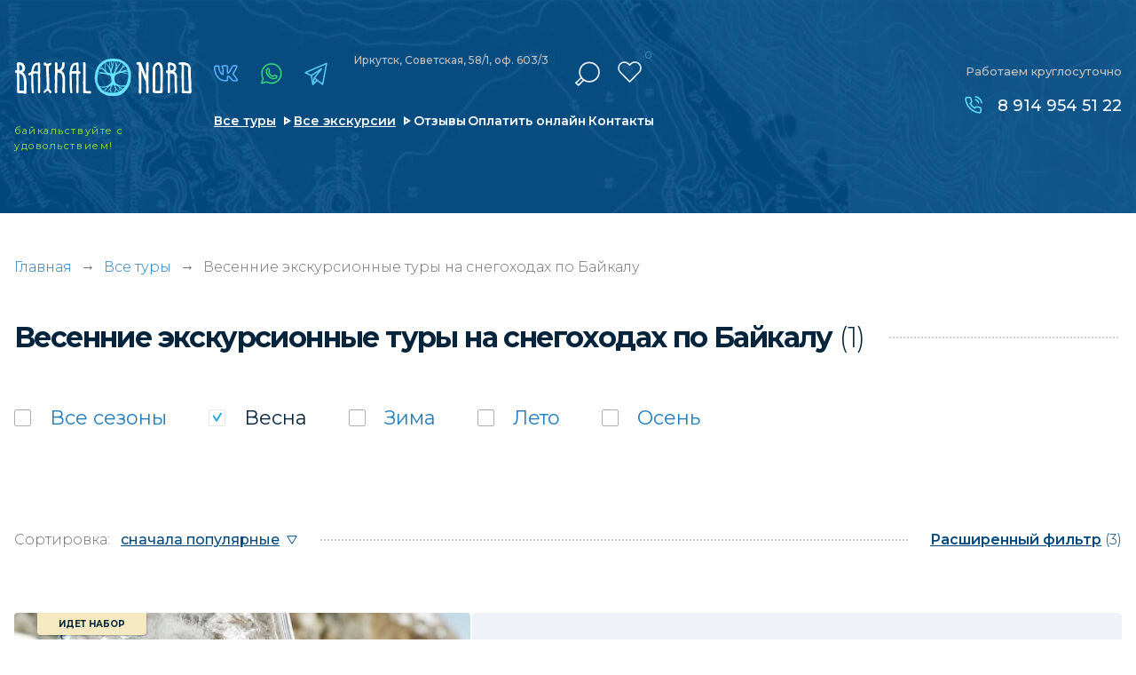

--- FILE ---
content_type: text/html; charset=UTF-8
request_url: https://baikal-nord.ru/search-tours/vesna_ekskursionnye-tury_snego
body_size: 9754
content:
<!doctype html>
<html lang="ru-RU" class="no-js" prefix="og: http://ogp.me/ns#">
<head>
	<meta charset="utf-8">
	<!--[if IE]><script src="http://html5shiv.googlecode.com/svn/trunk/html5.js"></script><![endif]-->	
    <meta name="google-site-verification" content="hcWlcYDu7B7Kf6AwLhdfvUcRwfcuR8UCVC_aZlwl3_Q">
<meta name="yandex-verification" content="1425123485aff759">
<meta name='robots' content='noindex,nofollow'>
<meta http-equiv='x-ua-compatible' content='ie=edge'>
<title>Весенние   экскурсионные   туры на снегоходахпо Байкалу | Туроператор по Байкалу «Baikal Nord»</title>
<meta name='description' content='✅ Подбор тура на Байкал - цены туров по Байкалу в 2026 году. Подбери тур мечты у нас в каталоге и проведи незабываемый отпуск на Байкале. Мы всегда на связи: ☎ 8-800-301-29-59'>
<meta name='keywords' content='Подбор тура на Байкалтуры, отдых, байкал, путевка, цены'>

<meta http-equiv="x-dns-prefetch-control" content="on">
<link rel="dns-prefetch" href="https://fonts.googleapis.com">

<link rel="preconnect" href="https://fonts.googleapis.com">
<link rel="preconnect" href="https://fonts.gstatic.com" crossorigin>
<link rel="preload" href="https://fonts.googleapis.com/css2?family=Montserrat:wght@300;400;500;600;700;800;900&family=Roboto:wght@300;400;500;700&display=swap" as="style" onload="this.onload=null;this.rel='stylesheet'">
<noscript><link href="https://fonts.googleapis.com/css2?family=Montserrat:wght@300;400;500;600;700;800;900&family=Roboto:wght@300;400;500;700&display=swap" rel="stylesheet"></noscript>



<link rel="alternate" hreflang="ru" href="https://baikal-nord.ru/">

<!-- Плюхи для разных устройств  -->
<link rel='manifest' href='/manifest.json'>
<meta name="msapplication-config" content="browserconfig.xml">

<base href='https://baikal-nord.ru'>
<meta http-equiv='cleartype' content='on'>
<meta name='MobileOptimized' content='320'>
<meta name="google" content="notranslate">
<meta name='HandheldFriendly' content='True'>
<meta name='mobile-web-app-capable' content='yes'>
<meta http-equiv='msthemecompatible' content='no'>
<meta name='format-detection' content='address=no'>
<meta name='format-detection' content='telephone=no'>
<meta name='apple-mobile-web-app-capable' content='yes'>
<meta name='apple-mobile-web-app-status-bar-style' content='black-translucent'>

<!-- Метатеги -->

			<link rel='canonical' href='https://baikal-nord.ru/search-tours/vesna_ekskursionnye-tury_snego'>


<meta property="og:locale" content="ru_RU">
<meta property="og:site_name" content="Туроператор по Байкалу «Baikal Nord»">
<meta property="og:title" content="Весенние   экскурсионные   туры на снегоходахпо Байкалу | Туроператор по Байкалу «Baikal Nord»">
<meta property="og:description" content="Подбор тура на Байкал - цены туров по Байкалу в 2026 году. Подбери тур мечты у нас в каталоге и проведи незабываемый отпуск на Байкале. Мы всегда на связи: ☎ 8-800-301-29-59 | Туроператор по Байкалу «Baikal Nord»">
	<meta name="og:url" content="https://baikal-nord.ru/search-tours/vesna_ekskursionnye-tury_snego">
	<meta property="og:type" content="website">
	<meta property="og:image" content="/assets/img/soc_logo.png">
	<meta property="og:image:width" content="250">
	<meta property="og:image:height" content="45">
	<meta name="image" content="/assets/img/soc_logo.png">
	<link rel="image_src" href="/assets/img/soc_logo.png">


<!-- Метатеги для устройств -->
<meta name='msapplication-starturl' content='https://baikal-nord.ru'>
<meta name='application-name' content='Туроператор по Байкалу «Baikal Nord»'>
<meta name='application-name' content='Весенние   экскурсионные   туры на снегоходахпо Байкалу | Туроператор по Байкалу «Baikal Nord»'>
<meta name='apple-mobile-web-app-title' content='Весенние   экскурсионные   туры на снегоходахпо Байкалу | Туроператор по Байкалу «Baikal Nord»'>
<meta name='msapplication-tooltip' content='Подбор тура на Байкал - цены туров по Байкалу в 2026 году. Подбери тур мечты у нас в каталоге и проведи незабываемый отпуск на Байкале. Мы всегда на связи: ☎ 8-800-301-29-59 | Туроператор по Байкалу «Baikal Nord»'>
<!-- Метатеги [end]-->

<!-- Иконки и стилизация -->
<!-- Фавиконки -->
<link rel="icon" type='image/x-icon' href='/favicon.svg'>
<link rel='shortcut icon' type='image/x-icon' href='/favicon.ico'>
<!-- Иконки для iOS & Android -->

<!-- Иконки для Microsoft -->
<meta name='theme-color' content='#e26b00'>
<meta name='msapplication-tap-highlight' content='no'>
<meta name='msapplication-TileColor' content='#1d79ae'>
<meta name='msapplication-TileImage' content='/mstile-144x144.png'>
<meta name='msapplication-wide310x150logo' content='/mstile-wide.png'>
<meta name='msapplication-square70x70logo' content='/mstile-small.png'>
<meta name='msapplication-square310x310logo' content='/mstile-large.png'>
<meta name='msapplication-square150x150logo' content='/mstile-medium.png'>
<!-- Иконки и стилизация [end]-->
<!-- Плюхи для разных устройств [end]-->


<script>
	(function (H) { H.className=H.className.replace(/\bno-js\b/,'js')} )(document.documentElement)
</script>

	<!--[if lt IE 9]> <link href= "css/ie8.css" rel= "stylesheet" media= "all" /> <![endif]-->
	
	
	<meta name="viewport" content="width=device-width, initial-scale=1">
		
	
	<link href="/assets/css/style.min.css?1757280837"  type="text/css" rel="stylesheet">
	<link href="/assets/css/custom.min.css?1757280836"  type="text/css" rel="stylesheet">
	

			
		<script type="application/ld+json">
		{
			"@context": "https://schema.org",
			"@type": "LocalBusiness",
			"name": "Туроператор по Байкалу «Baikal Nord»",
			"alternateName": "Baikal Nord",
			"brand": "Baikal Nord",			
			"description": "Подбор тура на Байкал - цены туров по Байкалу в 2026 году. Подбери тур мечты у нас в каталоге и проведи незабываемый отпуск на Байкале. Мы всегда на связи: ☎ 8-800-301-29-59",
			"url": "https://baikal-nord.ru",
			"logo": "https://baikal-nord.ru/assets/img/logo.svg",
			"image": "https://baikal-nord.ru/assets/img/map-image1.jpg",
			"telephone": "89149545122",
			
			"address":{ 
				"@type":"PostalAddress",
				"addressCountry": "RU",
				"addressLocality": "Иркутск",
				"addressRegion": "Иркутская область",
				"postalCode": "664009",
				"streetAddress": "Советская, 176Б, офис 407"				
			},
			"location": {
				"@type": "Place",
				"hasMap":"https://baikal-nord.ru/contacts",
				"geo" : {
					"@type": "GeoCoordinates",
					"latitude": "52.279511",
					"longitude": "104.341072"
				}
			},			
			"openingHours": "Mo-Su 00:00−23:59",
			"sameAs": [
				"https://vk.com/baikalnord",
				"https://t.me/baikal_nord",
				"https://www.instagram.com/baikalnord/"
			]				
		}
		</script>
		
	<link rel="preload" fetchpriority="high" as="image" href="/assets/img/loading.gif" type="image/gif">
</head>
<body class="loading">
	<div class="loading-fixed"></div>   
		
	<script type="application/ld+json">
			{
			"name": "Весенние   экскурсионные   туры на снегоходахпо Байкалу",
			"@context": "http://schema.org",
			"@type": "WebPage",
			"reviewRating": {
				"@type": "Rating",
				"ratingValue": "5",
				"reviewCount": "48",
				"worstRating": 1,
				"bestRating": 5				}
			}
	</script>	
<div class="show-mobile1">
	<div class="mobile-menu1">
		<div class="mobile-menu1__black"></div>
		<div class="mobile-menu1-over">
			<div class="mobile-menu1__content">
				<ul class="menu3" itemscope itemtype="https://schema.org/SiteNavigationElement">
					<li class="menu3__item active" itemprop="name"><a href="/" itemprop="url">Главная</a></li>
					<li class="menu3__item" itemprop="name"><a href="/search-tours" itemprop="url">Все туры</a></li>
					<li class="menu3__item" itemprop="name"><a href="/excursions" itemprop="url">Все экскурсии</a></li>
					<li class="menu3__item" itemprop="name"><a href="/reviews" itemprop="url">Отзывы и фотоотчеты</a></li>
					<li class="menu3__item" itemprop="name"><a href="/pay" itemprop="url">Оплатить онлайн</a></li>
					<li class="menu3__item" itemprop="name"><a href="/places" itemprop="url">Места на Байкале</a></li>
					
					<li class="menu3__item" itemprop="name"><a href="/guides" itemprop="url">Наши гиды</a></li>
					<li class="menu3__item" itemprop="name"><a href="/contacts" itemprop="url">Контакты</a></li>
				</ul>
				<a href="/favorites" class="mobile-menu1__favorite"><span>Избранное</span> (<em>0</em>)</a>
				
				<div itemscope itemtype="http://schema.org/WebSite">
					<link itemprop="url" href="https://baikal-nord.ru">
					<form class="search2" method="GET" action="/search-tours" itemprop="potentialAction" itemscope itemtype="http://schema.org/SearchAction">
						<meta itemprop="target" content="https://baikal-nord.ru/search-tours?keyword={keyword}">
						<div class="search2-over">
							<input type="text" name="keyword" placeholder="Искать в турах" class="search2__input" itemprop="query-input">
						</div>
						<div class="search2__submit submit"><input type="submit" value="" aria-label="отправить"><span></span></div>
					</form>
				</div>
				
				<a 
					
					href="https://economy.gov.ru/material/directions/turizm/reestry_turizm/edinyy_federalnyy_reestr_turoperatorov/poisk_po_efrt/"					target="_blank" class="mobile-menu1__small-text"
				>
					<img data-src="/assets/img_webp/decor1.webp" alt="" class="mobile-menu1__small-text-image" loading="lazy">
					<div class="mobile-menu1__title1">Мы в реестре туроператоров:</div>
					<div class="mobile-menu1__title2">
						
						<span>В031-00161-77/02027482</span>
					</div>
				</a>
			</div>
		</div>
	</div>
</div>
	
	<main class="page">
		<div class="show-mobile1">
	<div class="scroll-fixed1">
		<div class="mobile-header1" style="background-image: url(/assets/img_webp/bg9.webp);">
			<a href="/" class="mobile-header1__logo">
				<img src="/assets/img/logo.svg" width="241" height="52" alt="Туры на Байкал" title="Туроператор Baikal Nord" loading="lazy">
			</a>
			<div class="mobile-header1__soc">
				<div class="soc-link1 mod1">
					<a href="https://vk.com/baikalnord" target="_blank" class="icon4" title="vk"></a>					<a href="https://www.instagram.com/baikalnord/" target="_blank" class="icon1" title="instagram"></a>					<a href="https://wa.me/79149545122" target="_blank" class="icon2" title="whatsapp"></a>					<a href="https://telegram.im/@baikal_nord" target="_blank" class="icon3" title="telegram"></a>				</div>
			</div>
			<div class="mobile-header1__menu-button menu-button-js"></div>
		</div>
		<div class="mobile-favorite1">
			<div class="mobile-favorite1__close"></div>
			<div class="mobile-favorite1__text"><span>Добавлено в</span><a href="/favorites"><i>Избранное</i> (<em>0</em>)</a></div>
		</div>
	</div>
	
	<div class="background-top2" style="background-image: url(/assets/img_webp/bg13.webp);">
		<div class="header2">
			<div class="header2__top">
				<a href="/" class="mobile-header1__logo mod1">
					
					<picture>
						<source media="(max-width: 760px)" srcset="/assets/img/logo.svg">
						<img src="" width="241" height="52" alt="Туры на Байкал" title="Туроператор Baikal Nord">
					</picture>
				</a>
				<div class="mobile-header1__soc mod1">
					<div class="soc-link3">
						<a href="https://vk.com/baikalnord" target="_blank" class="icon4" title="vk"></a>						<a href="https://www.instagram.com/baikalnord/" target="_blank" class="icon1" title="instagram"></a>						<a href="https://wa.me/79149545122" target="_blank" class="icon2" title="whatsapp"></a>						<a href="https://telegram.im/@baikal_nord" target="_blank" class="icon3" title="telegram"></a>					</div>
				</div>
				<div class="mobile-header1__menu-button menu-button-js"></div>
			</div>
			<div class="header2__bottom">
				
				<a href="tel:89149545122" class="header2__phone">8 914 954 51 22</a>
				<div class="header2__link">
					<ul class="header2__link-list">
						<li class="header2__link-list-item"><a href="/search-tours">Все туры</a></li>
						<li class="header2__link-list-item"><a href="/excursions">Экскурсии</a></li>
					</ul>
				</div>
			</div>
		</div>
	</div>
</div>
<div class="block1 mod1">
		<div class="hide-mobile1">
		<div class="block1__background" style="background-image: url(/assets/img_webp/bg12.webp);"></div>
	</div>
	<div class="show-mobile1">
		<div class="block1__background" style="background-image: url(/assets/img_webp/bg5.webp);"></div>
	</div>
		<div class="background-top1">
		<div class="show-mobile1">
			<div class="header-mobile1">
				
				<a href="tel:89149545122" class="header-mobile1__phone">8 914 954 51 22</a>
				<div class="header-mobile1__soc-link">
					<div class="soc-link1">
						<a href="https://vk.com/baikalnord" target="_blank" class="icon4" title="vk"></a>						<a href="https://www.instagram.com/baikalnord/" target="_blank" class="icon1" title="instagram"></a>						<a href="https://wa.me/79149545122" target="_blank" class="icon2" title="whatsapp"></a>						<a href="https://telegram.im/@baikal_nord" target="_blank" class="icon3" title="telegram"></a>					</div>
				</div>
			</div>
		</div>
		<div class="page-line">
			<div class="header">
				<div class="header__left1">
											<a href="/" class="header__logo"><img src="/assets/img/logo.svg" width="241" height="52" alt="Туры на Байкал" title="Туроператор Baikal Nord"></a>
						<div class="header__text1">байкальствуйте <i></i>с удовольствием!</div>
									</div>
				<div class="header__left2">
					<div class="header__left2-over">
						<div class="header__left2-over-left">
							<div class="soc-link1">
								<a href="https://vk.com/baikalnord" target="_blank" class="icon4" title="vk"></a>								<a href="https://www.instagram.com/baikalnord/" target="_blank" class="icon1" title="instagram"></a>								<a href="https://wa.me/79149545122" target="_blank" class="icon2" title="whatsapp"></a>								<a href="https://telegram.im/@baikal_nord" target="_blank" class="icon3" title="telegram"></a>							</div>
							<div class="header__text2">
								<p>Иркутск, Советская, 58/1, оф. 603/3</p>
								
							</div>							
						</div>
						<div class="header__left2-over-right">
							<div class="search1"  itemscope itemtype="http://schema.org/WebSite">
								<link itemprop="url" href="https://baikal-nord.ru">
								<div class="search1__current"></div>
								<form class="search1__drop" action="/search-tours" itemprop="potentialAction" itemscope itemtype="http://schema.org/SearchAction">
									<meta itemprop="target" content="https://baikal-nord.ru/search-tours?keyword={keyword}">
									<span>Ключевая фраза или номер тура:</span>
									<input type="text" name="keyword"   placeholder="" class="search1__input" itemprop="query-input" aria-label="поиск">
									<button type="submit" class="search1__submit">Найти в каталоге</button>
									
									
								</form>
							</div>
							<a href="/favorites" class="header__favorite"><span><em>0</em></span></a>
						</div>
					</div>
					<div class="hide-mobile1">
						<ul class="menu1">
							<li class="menu1__item"><a href="/search-tours" class="mod1">Все туры</a></li>
							<li class="menu1__item"><a href="/excursions" class="mod1">Все экскурсии</a></li>
							<li class="menu1__item"><a href="/reviews">Отзывы</a></li>
							<li class="menu1__item"><a href="/pay">Оплатить онлайн</a></li>
							<li class="menu1__item"><a href="/contacts">Контакты</a></li>
						</ul>
					</div>
				</div>
				<div class="header__right">
					<div class="header__title1 mod1">Работаем круглосуточно</div>
					<div class="list-phone1 mod1">
						
						<a href="tel:89149545122">8 914 954 51 22</a>					</div>
				</div>
				<div class="menu-button1 menu-button-js"></div>
			</div>
		</div>
	</div>
</div>






































					<div class="section_breadcrumbs">
		<div class="page-line">
			<div class="section__content">
				<div class="section__container container" itemscope="" itemtype="http://schema.org/BreadcrumbList">
					<div class="breadcrumbs">
						<span itemprop="itemListElement" itemscope="" itemtype="http://schema.org/ListItem">
							<a class="breadcrumbs__link" href="/" title="Главная" itemprop="item">Главная</a>
							<meta itemprop="name" content="Главная">
							<meta itemprop="position" content="1">
						</span>													<div class="breadcrumbs__arrow">→</div>
							<span itemprop="itemListElement" itemscope="" itemtype="http://schema.org/ListItem">
															<a class="breadcrumbs__link" href="/search-tours" title="Все туры" itemprop="item"><span itemprop="name">Все туры</span></a>
															<meta itemprop="position" content="2">
							</span>
													<div class="breadcrumbs__arrow">→</div>
							<span itemprop="itemListElement" itemscope="" itemtype="http://schema.org/ListItem">
															<span class="breadcrumbs__link" itemprop="name">						 																							Весенние   экскурсионные   туры на снегоходах по Байкалу																																																		</span>
															<meta itemprop="position" content="3">
							</span>
											</div>
				</div>
			</div>
		</div>
	</div>
	
			
    
  






<div class="padding4">
	<div class="page-line">
		<div class="title-content2 mod1 mod2">
			<div class="hide-mobile1">
				<h1 class="title-content2__left">
										
											 																							Весенние   экскурсионные   туры на снегоходах по Байкалу																																																		<span>(1)</span>
										
				</h1>
			</div>
			<div class="show-mobile1 mobile-left-title">
				<div class="title-content2__left mod1 mod2">						 																							Весенние   экскурсионные   туры на снегоходах по Байкалу																																																		</div>
			</div>
					</div>
		<div class="show-mobile1"> 
			<div class="title-mobile2">
				
				<a href="" class="title-mobile2__link">Выбрано: 1 тур</a>
			</div>
		</div>
								<div class="search-form1 mod1">
	<div class="check1">		<div class="check1__label mod-a"><a data-tag="85ed15c4d405df129035c8d503ce4e6b" href="/search-tours/ekskursionnye-turysnego" class="" title="все сезоны"></a><input type="checkbox" aria-label="все сезоны"><span class="check1__text">Все <i></i>сезоны</span></div>
									<div class="check1__label mod-a"><a data-tag="0888a25fc72ba289dda3ea99199b3ade" href="/search-tours/ekskursionnye-tury_snego" data-count="1" class="" title="Весна"></a><input type="checkbox" checked aria-label="Весна"><span class="check1__text">Весна</span></div>
												<div class="check1__label mod-a"><a data-tag="84e0277644de380f70ae910407b34e27" href="/search-tours/vesna_zima_ekskursionnye-tury_snego" data-count="1" class="" title="Зима"></a><input type="checkbox" aria-label="Зима"><span class="check1__text">Зима</span></div>
												<div class="check1__label mod-a"><a data-tag="5b23f49dac285758b5e332b876988841" data-href="/search-tours/vesna_leto_ekskursionnye-tury_snego" data-count="0" class="" title="Лето"></a><input type="checkbox" aria-label="Лето"><span class="check1__text">Лето</span></div>
												<div class="check1__label mod-a"><a data-tag="64520a137cc03fb71c62cf762c2f2b59" data-href="/search-tours/vesna_osen_ekskursionnye-tury_snego" data-count="0" class="" title="Осень"></a><input type="checkbox" aria-label="Осень"><span class="check1__text">Осень</span></div>
						</div>	
</div>
<div class="navigation-filter1">
	<div class="show-mobile1">
				<div class="button-mobile1">
			<a href="/search-tours" class="button-mobile1__clear">сбросить все</a>
			<a href="/" data-popup="popup-filter.html" class="button-mobile1__all-filter">все фильтры (3)</a>
		</div>
			</div>
	<div class="navigation-filter1__left">
		<div class="navigation-filter1__left-title">Сортировка:</div>
		<select class="js-sort" aria-label="сортировка">
			<option value="/search-tours/vesna_ekskursionnye-tury_snego">сначала популярные</option>
			<option value="/search-tours/vesna_ekskursionnye-tury_snego?sort=price_asc">сначала недорогие</option>
			<option  value="/search-tours/vesna_ekskursionnye-tury_snego?sort=price_desc">сначала дорогие</option>
			<option  value="/search-tours/vesna_ekskursionnye-tury_snego?sort=days_desc">сначала долгие</option>
			<option  value="/search-tours/vesna_ekskursionnye-tury_snego?sort=days_asc">сначала короткие</option>
		</select>
	</div>
	<div class="navigation-filter1__right">
		<a href="/" data-popup="popup-filter.html" class="navigation-filter1__full-filter"><span>Расширенный фильтр</span> (3)</a>
	</div>
</div>
<div style="display:none">

</div>
				
		
					<div class="list-tour2"> 						<div class="list-tour2__item" data-id="1830" itemscope itemtype="http://schema.org/Product">
		<a href="/tours/bajkal-all-inclusive-zima" class="list-tour2__foto" style="background-image: url(https://s.baikal-nord.ru/files/webp/e5dae4272e17dcfc0746393b62f90995.60x80.webp)" data-bg="https://s.baikal-nord.ru/files/webp/e5dae4272e17dcfc0746393b62f90995.750x750.webp">
			
			<span class="list-tour2__favorite"></span>
		
			<div class="list-tour2__foto-title">Байкал All-Inclusive (зима)</div>
			<div class="list-tour2__status">идет набор</div>						<div class="list-tour2__foto-text">
				<ul class="information-text1">
					<li class="information-text1__item"><span>№336</span></li>
					<li class="information-text1__item"><span>Сезон: Зима, Весна</span></li>				</ul>
			</div>
		</a>
		<meta itemprop="image" content="https://s.baikal-nord.ru/files/webp/e5dae4272e17dcfc0746393b62f90995.750x750.webp">
		<div class="list-tour2__content">
						
						<div class="show-mobile1">
				<div class="list-tour2__small-text">№336•Зима, Весна <br>Экскурсионные туры</div>
			</div>
			<div class="list-tour2__price">
														<div class="list-tour2__price-text1">от 175 000 <b>₽</b>/чел</div>
					<div class="list-tour2__price-text2">7 дней <br>6 ночей</div>
											<a href="" class="list-tour2__price-link-date tab-dates"><span>Ближайшие <br>даты заезда</span></a>
												</div>
			<div class="list-tour2__content-over">
				<a href="/tours/bajkal-all-inclusive-zima" class="list-tour2__title"><span itemprop="name">Байкал All-Inclusive (зима)</span></a>
				<div class="list-programm1">
																								<a data-type="places" href="/places/muzej-taltsy"  title="Показать туры по месту: Музей «Тальцы»">Музей «Тальцы»</a>
						 																			<a data-type="places" href="/places/bajkalskij-muzej"  title="Показать туры по месту: Байкальский музей">Байкальский музей</a>
						 																			<a data-type="places" href="/places/kamen-cherskogo"  title="Показать туры по месту: Камень Черского">Камень Черского</a>
						 																			<a data-type="places" href="/places/listvyanka" class="hide-items"  title="Показать туры по месту: Листвянка">Листвянка</a>
						 																			<a data-type="places" href="/places/bolshoe-goloustnoe" class="hide-items"  title="Показать туры по месту: Большое Голоустное">Большое Голоустное</a>
						 																			<a data-type="places" href="/places/buhta-peschanaya" class="hide-items"  title="Показать туры по месту: Бухта Песчаная">Бухта Песчаная</a>
						 																			<a data-type="places" href="/places/shaman-kamen" class="hide-items"  title="Показать туры по месту: Шаман-камень">Шаман-камень</a>
						 																			<a data-type="places" href="/places/ostrov-olhon" class="hide-items"  title="Показать туры по месту: Остров Ольхон">Остров Ольхон</a>
						 																			<a data-type="places" href="/places/huzhir" class="hide-items"  title="Показать туры по месту: Хужир">Хужир</a>
						 																			<a data-type="places" href="/places/skala-shamanka-mys-burhan" class="hide-items"  title="Показать туры по месту: Скала Шаманка (мыс Бурхан)">Скала Шаманка (мыс Бурхан)</a>
						 																			<a data-type="places" href="/places/hoboj" class="hide-items"  title="Показать туры по месту: Хобой">Хобой</a>
						 																			<a data-type="places" href="/places/maloe-more" class="hide-items"  title="Показать туры по месту: Малое Море">Малое Море</a>
						 																			<a data-type="places" href="/places/ogoj" class="hide-items"  title="Показать туры по месту: Огой">Огой</a>
						 															<a href="" class="more js-show-items" data-type="places">еще 10</a>
									</div>
			</div>
			<div class="list-tour2__text mod1 tab-text-inner">
				<div class="hide-mobile1" itemprop="description">
					<p>Групповой экскурсионный тур по самым популярным местам на Байкале: остров Ольхон, Листвянка, бухта Песчаная и КБЖД.</p>
				</div>
				<div class="show-mobile1">
					<p>Групповой экскурсионный тур по самым популярным местам на Байкале: остров Ольхон, Листвянка, бухта Песчаная и КБЖД.</p>
				</div>
				<span itemprop="offers" itemscope itemtype="http://schema.org/Offer">
					<meta itemprop="price" content="175000">
					<meta itemprop="priceCurrency" content="RUB">
					<meta itemprop="description" content="Сезон: Зима, Весна">
					<link itemprop="availability" href="http://schema.org/InStock">
				</span>				
			</div>
			<div class="hide-mobile1">
				<div class="hide-date1">
					<a href="" class="hide-date1__link-description tab-text hide-block" style="display:none"><span>Описание</span></a>
										<div class="hide-date1__over js-copy-dates tab-dates-inner hide-block" style="display:none">
						<a class="hide-date1__title1" href=""><span>Ближайшие <br>даты заезда</span></a>
													<a href="/" data-popup="popup-callback.html?type=product&id=1830&date=6+%D1%84%D0%B5%D0%B2%D1%80%D0%B0%D0%BB%D1%8F+-+12+%D1%84%D0%B5%D0%B2%D1%80%D0%B0%D0%BB%D1%8F" class="hide-date1__link ">6 февраля - 12 февраля</a>
													<a href="/" data-popup="popup-callback.html?type=product&id=1830&date=13+%D1%84%D0%B5%D0%B2%D1%80%D0%B0%D0%BB%D1%8F+-+19+%D1%84%D0%B5%D0%B2%D1%80%D0%B0%D0%BB%D1%8F" class="hide-date1__link ">13 февраля - 19 февраля</a>
													<a href="/" data-popup="popup-callback.html?type=product&id=1830&date=20+%D1%84%D0%B5%D0%B2%D1%80%D0%B0%D0%BB%D1%8F+-+26+%D1%84%D0%B5%D0%B2%D1%80%D0%B0%D0%BB%D1%8F" class="hide-date1__link ">20 февраля - 26 февраля</a>
													<a href="/" data-popup="popup-callback.html?type=product&id=1830&date=21+%D1%84%D0%B5%D0%B2%D1%80%D0%B0%D0%BB%D1%8F+-+27+%D1%84%D0%B5%D0%B2%D1%80%D0%B0%D0%BB%D1%8F" class="hide-date1__link ">21 февраля - 27 февраля</a>
													<a href="/" data-popup="popup-callback.html?type=product&id=1830&date=27+%D1%84%D0%B5%D0%B2%D1%80%D0%B0%D0%BB%D1%8F+-+5+%D0%BC%D0%B0%D1%80%D1%82%D0%B0" class="hide-date1__link ">27 февраля - 5 марта</a>
													<a href="/" data-popup="popup-callback.html?type=product&id=1830&date=6+%D0%BC%D0%B0%D1%80%D1%82%D0%B0+-+11+%D0%BC%D0%B0%D1%80%D1%82%D0%B0" class="hide-date1__link ">6 марта - 11 марта</a>
													<a href="/" data-popup="popup-callback.html?type=product&id=1830&date=7+%D0%BC%D0%B0%D1%80%D1%82%D0%B0+-+13+%D0%BC%D0%B0%D1%80%D1%82%D0%B0" class="hide-date1__link ">7 марта - 13 марта</a>
													<a href="/" data-popup="popup-callback.html?type=product&id=1830&date=13+%D0%BC%D0%B0%D1%80%D1%82%D0%B0+-+19+%D0%BC%D0%B0%D1%80%D1%82%D0%B0" class="hide-date1__link ">13 марта - 19 марта</a>
													<a href="/" data-popup="popup-callback.html?type=product&id=1830&date=20+%D0%BC%D0%B0%D1%80%D1%82%D0%B0+-+26+%D0%BC%D0%B0%D1%80%D1%82%D0%B0" class="hide-date1__link ">20 марта - 26 марта</a>
											</div>
									</div>
			</div>
			<div class="list-advantage3">
												<div data-type="vids" class="list-advantage3__item icon1 "><span>					<svg fill="none" viewBox="0 0 20 20" width="20" height="20" class="icon icon_trip"><use xlink:href="/assets/vids.svg?1769119449#icon_trip"></use></svg>
								</span><a href="/search-tours/ekskursii">Экскурсии</a></div>
								<div data-type="vids" class="list-advantage3__item icon1 "><span>					<svg fill="none" viewBox="0 0 20 20" width="20" height="20" class="icon icon_ship"><use xlink:href="/assets/vids.svg?1769119449#icon_ship"></use></svg>
								</span><a href="/search-tours/aerolodka-hivus">Аэролодка (хивус)</a></div>
								<div data-type="vids" class="list-advantage3__item icon1 "><span>					<svg fill="none" viewBox="0 0 20 20" width="20" height="20" class="icon icon_snow"><use xlink:href="/assets/vids.svg?1769119449#icon_snow"></use></svg>
								</span><a href="/search-tours/snego">Снегоходы</a></div>
								<div data-type="vids" class="list-advantage3__item icon1 "><span>					<svg fill="none" viewBox="0 0 20 20" width="20" height="20" class="icon icon_dogs"><use xlink:href="/assets/vids.svg?1769119449#icon_dogs"></use></svg>
								</span><a href="/search-tours/sobachi-upryazhki">Собачьи упряжки</a></div>
											</div>
						<div class="show-mobile1">
				<div class="list-tour2__date-mobile"><a href="">Ближайшие даты заезда →</a></div>
				<div class="hide-date1__over js-copy-dates-innner tab-dates-inner hide-block" style="display:none">
				</div>
			
			</div>
						<a href="/tours/bajkal-all-inclusive-zima" class="list-tour2__show-tour">показать тур</a>
		</div>
	</div>
</div>
		
			 
							 
	</div>
</div>
<div class="block3">
	<div class="hide-mobile1">
		<div class="block3__background" data-parallax  data-src="/assets/img_webp/bg3.webp"></div>
	</div>
	<div class="page-line">
		<div class="block3__over">
			<div class="block3__left">
				<div class="show-mobile1">
					<div class="block3__background" data-bg="/assets/img_webp/bg6.webp" ></div>
				</div>
				<img data-src="/assets/img_webp/arm1.webp" alt="Индивидуальные маршруты" class="block3__arm" loading="lazy">
				<div class="block3__left-position">
					<div class="block3__title1">Хотите <br>путешествовать <br>по Байкалу</div>
					<div class="block3__title2">с индивидуальной <br>программой?</div>
					<div class="show-mobile1">
						<div class="block3__title3">Оставьте заявку прямо сейчас, и мы разработаем для вас индивидуальный маршрут</div>
					</div>
					<div class="hide-mobile1">
						<div class="list-advantage2">
							<div class="list-advantage2__item">
								<div class="list-advantage2__over">
									<div class="list-advantage2__icon"><img src="/assets/img/u1.svg" width="29" height="32" alt="Индивидуальный маршрут" loading="lazy"></div>
									<div class="list-advantage2__text">
										<div class="list-advantage2__vertical">
											<p class="mod1">Оставьте заявку прямо сейчас, и мы разработаем <br>для вас индивидуальный маршрут</p>
										</div>
									</div>
								</div>
							</div>
							<div class="list-advantage2__item mod1">
								<div class="list-advantage2__over">
									<div class="list-advantage2__icon"><img src="/assets/img/u2.svg" width="29" height="29" alt="Интересные места" loading="lazy"></div>
									<div class="list-advantage2__text">
										<div class="list-advantage2__vertical">
											<p>Добавим только самые <br>интересные места, в которых <br>вы бы хотели побывать</p>
										</div>
									</div>
								</div>
							</div>
							<div class="list-advantage2__item">
								<div class="list-advantage2__over">
									<div class="list-advantage2__icon"><img src="/assets/img/u3.svg" width="29" height="29" alt="Комфортный сервис" loading="lazy"></div>
									<div class="list-advantage2__text">
										<div class="list-advantage2__vertical">
											<p>Предоставим <br>максимально комфортный <br>сервис под ваш бюджет</p>
										</div>
									</div>
								</div>
							</div>
						</div>
					</div>
				</div>
			</div>
			<div class="block3__right">
				<div class="show-mobile1">
					<div class="list-advantage2">
						<div class="list-advantage2__item mod1">
							<div class="list-advantage2__over">
								<div class="list-advantage2__icon"><img src="/assets/img/u2.svg" width="29" height="29" alt="Интересные места" loading="lazy"></div>
								<div class="list-advantage2__text">
									<div class="list-advantage2__vertical">
										<p>Добавим только самые <br>интересные места, в которых <br>вы бы хотели побывать</p>
									</div>
								</div>
							</div>
						</div>
						<div class="list-advantage2__item">
							<div class="list-advantage2__over">
								<div class="list-advantage2__icon"><img src="/assets/img/u3.svg" width="29" height="29" alt="Комфортный сервис" loading="lazy"></div>
								<div class="list-advantage2__text">
									<div class="list-advantage2__vertical">
										<p>Предоставим <br>максимально комфортный <br>сервис под ваш бюджет</p>
									</div>
								</div>
							</div>
						</div>
					</div>
				</div>
				
				
				
				
				
				<div class="hide-mobile1">
					<form class="callback-form1 js-order-form">
						<input type="hidden" name="metrika" value="individual">
						<input type="hidden" name="title" value="Заявка на индивидуальный маршрут">
						<input type="text" placeholder="Имя" name="name" required class="callback-form1__input">
						<input type="text" placeholder="Номер телефона" name="phone" required class="callback-form1__input mask">
						<label class="callback-form1__text che">
							<input type="checkbox" required="required">
							<i class="che__i"></i>
							<span class="che__in">
								Соглашаюсь на обработку персональных данных с использованием Яндекс. Метрики согласно <a href="/policy" target="_blank">политике компании</a>
								
							</span>
						</label>
						<label class="callback-form1__submit submit"><input type="submit" value="" aria-label="отправить"><span>ОТПРАВИТЬ ЗАЯВКУ</span></label>
					</form>				
				</div>
				
				<div class="show-mobile1">
					<form class="callback-form1 js-order-form">
						<input type="hidden" name="metrika" value="individual">
						<input type="hidden" name="title" value="Заявка на индивидуальный маршрут">
						<input type="text" placeholder="Имя" name="name" required class="callback-form1__input">
						<input type="text" placeholder="Номер телефона" name="phone" required class="callback-form1__input mask">
						<label class="callback-form1__submit submit"><input type="submit" value="" aria-label="отправить"><span>ОТПРАВИТЬ ЗАЯВКУ</span></label>
						<label class="callback-form1__text che">
							<input type="checkbox" required>
							<i class="che__i"></i>
							<span class="che__in">
								Соглашаюсь на обработку персональных данных с использованием Яндекс. Метрики согласно <a href="/policy" target="_blank">политике компании</a>
								
							</span>
						</label>
					</form>				
				</div>
				
			</div>
		</div>
	</div>
</div>










		
		<div class="hide-mobile1">
	<div class="background-footer1" data-bg="/assets/img/bg4.webp">
		<div class="page-line">
			<div class="footer">
				<div class="footer__list">
					<div class="footer__item">
						<a href="" class="footer__logo"><img src="/assets/img/logo.svg" width="241" height="52" alt="Туры на Байкал" loading="lazy"></a>
						<div class="footer__text1">байкальствуйте с удовольствием</div>
						<div class="footer__address1">Иркутск, Советская, 58/1, оф. 603/3</div>
						
						<a href="https://economy.gov.ru/material/directions/turizm/reestry_turizm/edinyy_federalnyy_reestr_turoperatorov/poisk_po_efrt/" target="_blank" class="footer__reestr">
							<img 
								
								src="/assets/img/reestr2.png" 
								alt="Реестр туроператоров" 
								loading="lazy" 
								width="300" height="55"
								>
						</a>
					</div>
					<div class="footer__item">
						<div class="soc-content1">
							<a href="https://vk.com/baikalnord" target="_blank" class="icon5" title="vk"><i></i></a>							<a href="https://www.instagram.com/baikalnord/" target="_blank" class="icon1" title="instagram"><i></i><span>baikalnord</span></a>							<a href="https://wa.me/79149545122" target="_blank" class="icon2" title="whatsapp"><i></i></a>							<a href="https://telegram.im/@baikal_nord" target="_blank" class="icon3" title="telegram"><i></i></a>							<a href="viber://chat?number=79149545122" target="_blank" class="icon4" title="viber"><i></i></a>						</div>
						<div class="menu-footer1" itemscope itemtype="https://schema.org/SiteNavigationElement">
							<div class="menu-footer1__clm">
								<ul class="menu2">
									<li class="menu2__item" itemprop="name"><a href="/search-tours" class="mod1" itemprop="url"><span>Все туры</span></a></li>
									<li class="menu2__item" itemprop="name"><a href="/excursions" class="mod1" itemprop="url"><span>Все экскурсии</span></a></li>
									
									<li class="menu2__item" itemprop="name"><a href="/guides" itemprop="url">Наши гиды</a></li>
									<li class="menu2__item" itemprop="name"><a href="/contacts" itemprop="url">Контакты</a></li>
									
								</ul>
							</div>
							<div class="menu-footer1__clm">
								<ul class="menu2">
									
									<li class="menu2__item" itemprop="name"><a href="/faq" itemprop="url">Часто задаваемые вопросы</a></li>
									<li class="menu2__item" itemprop="name"><a href="/places" itemprop="url">Места и достопримечательности</a></li>
									<li class="menu2__item" itemprop="name"><a href="/policy" itemprop="url">Политика конфиденциальности</a></li>
									<li class="menu2__item" itemprop="name"><a href="/policy-opd" itemprop="url">Политика обработки<br> персональных данных</a></li>
									<li class="menu2__item" itemprop="name"><a href="/reviews" itemprop="url">Отзывы и фотоотчеты</a></li>
								</ul>
							</div>
						</div>
						<p class="footer__info">Фото, опубликованные на сайте, имеют рекламный характер и не являются публичной офертой</p>
					</div>
					<div class="footer__item">
						<div class="footer__title1">Работаем <br>круглосуточно</div>
						<div class="footer__title2">ООО «Байкал Норд»</div>
						<div class="pay-text1">
							<p>ИНН: 3811470235</p>
							<p>КПП: 381101001</p>
							<p>ОГРН: 1203800017013</p>
							<a href="/oferta" class="pay-text1__link">Договор оферты</a>
						</div>
					</div>
					<div class="footer__item">
						<div class="phone-list1">
							
							<a href="tel:89149545122">8 914 954 51 22</a>						</div>
						<a href=""  data-popup="popup-callback.html" class="footer__callback">заказать звонок</a>
					</div>
				</div>
			</div>
		</div>
	</div>
</div>
<div class="show-mobile1">
	<div class="background-footer2" data-bg="/assets/img/bg8.webp">
		<div class="page-line">
			<div class="footer-mobile1">
				<a href="/" class="footer-mobile1__logo"><img src="/assets/img/logo.svg" width="241" height="52" alt="Туры на Байкал" loading="lazy"></a>
				<div class="footer-mobile1__menu-button menu-button-js"></div>
				<div class="footer-mobile1__button-link1">
					<a href="/search-tours">все туры</a>
					<a href="/excursions">экскурсии</a>
				</div>
				<div class="footer-mobile1__text1">
					<p>Иркутск, Советская, 58/1, оф. 603/3</p>
					
				</div>
				<div class="footer-mobile1__phone">
					
					<a href="tel:89149545122">8 914 954 51 22</a>				</div>
				<div class="soc-link2">					
					<a href="https://vk.com/baikalnord" target="_blank" class="icon5" title="vk"></a>					<a href="https://www.instagram.com/baikalnord/" target="_blank" class="icon1" title="instagram"><span>baikalnord</span></a>					<a href="https://wa.me/79149545122" target="_blank" class="icon2" title="whatsapp"></a>					<a href="https://telegram.im/@baikal_nord" target="_blank" class="icon3" title="telegram"></a>					
				</div>
				<a target="_blank" href="https://economy.gov.ru/material/directions/turizm/reestry_turizm/edinyy_federalnyy_reestr_turoperatorov/poisk_po_efrt/" class="footer-mobile1__reestr">
					<img src="/assets/img/reestr2.png" loading="lazy" width="300" height="55" alt="Реестр">
				</a>
				<br>
				<br>
				<div class="footer-mobile1__link1">
					<a href="/policy">Политика конфиденциальности</a>
					<a href="/policy-opd">Политика обработки персональных данных</a>
					<a href="/oferta">Договор оферты</a>
					
				</div>
				<p class="footer__info">Фото, опубликованные на сайте, имеют рекламный характер и не являются публичной офертой</p>
			</div>
		</div>
	</div>
</div>
    </main>


	<p></p>
	<p></p>
	<p></p>
	<p></p>
	<p></p>
	<p></p>
	<p></p>
	<p></p>
	<p></p>
	<p></p>
	<script>
		if(window.innerWidth > 1920) {			
			document.querySelectorAll('*[data-src2]').forEach(function(e) { 
				e.setAttribute('data-src', e.getAttribute('data-src2'));
			});
		}
	</script>

	<script src="/assets/js/app.js"></script>
	<script src="/assets/js/common.js?1764223145"  defer></script>
	
	<!-- Yandex.Metrika counter -->  

<script>
	(function(m,e,t,r,i,k,a){
		m[i]=m[i]||function(){(m[i].a=m[i].a||[]).push(arguments)};
		m[i].l=1*new Date();
		for (var j = 0; j < document.scripts.length; j++) {if (document.scripts[j].src === r) { return; }}
		k=e.createElement(t),a=e.getElementsByTagName(t)[0],k.async=1,k.src=r,a.parentNode.insertBefore(k,a)
	})(window, document,'script','https://mc.yandex.ru/metrika/tag.js', 'ym');

	ym(69947167, 'init', {webvisor:true, clickmap:true, accurateTrackBounce:true, trackLinks:true});
</script>
<noscript><div><img src="https://mc.yandex.ru/watch/69947167" style="position:absolute; left:-9999px;" alt="" /></div></noscript>

<!-- /Yandex.Metrika counter -->





<!-- маленькая заглушка на старые браузеры -->

<!--<script src="//code-ya.jivosite.com/widget/QrmEzRdKeU" async></script> -->
<!-- Cleversite chat button 
	<script type='text/javascript'>
		(function() { 
			var s = document['createElement']('script');
			s.type = 'text/javascript'; 
			s.async = true; 
			s.charset = 'utf-8';	
			s.src = '//cleversite.ru/cleversite/widget_new.php?supercode=1&referer_main='+encodeURIComponent(document.referrer)+'&clid=74196EfbHY&siteNew=125703'; 
			var ss = document['getElementsByTagName']('script')[0]; 
			if(ss) {
				ss.parentNode.insertBefore(s, ss);
			} else {
				document.documentElement.firstChild.appendChild(s);
			};
		})(); 
	</script>
	-->
<!-- / End of Cleversite chat button -->




</body>
</html>


--- FILE ---
content_type: text/html; charset=UTF-8
request_url: https://baikal-nord.ru/ajax/get_hash.php
body_size: -62
content:
81753ab523f38e2f9ffe08f38f621a5b

--- FILE ---
content_type: image/svg+xml
request_url: https://baikal-nord.ru/assets/img/u3.svg
body_size: 375
content:
<svg width="29" height="29" viewBox="0 0 29 29" fill="none" xmlns="http://www.w3.org/2000/svg">
<path d="M8.17964 27.9998H4.12967C3.41359 27.9998 2.72684 27.7154 2.22049 27.209C1.71415 26.7027 1.42969 26.0159 1.42969 25.2998V15.8499C1.42969 15.1338 1.71415 14.4471 2.22049 13.9407C2.72684 13.4344 3.41359 13.1499 4.12967 13.1499H8.17964M17.6296 10.4499V5.04997C17.6296 3.97585 17.2029 2.94573 16.4434 2.18621C15.6839 1.42669 14.6537 1 13.5796 1L8.17964 13.1499V27.9998H23.4075C24.0587 28.0072 24.6905 27.779 25.1867 27.3572C25.6829 26.9355 26.0099 26.3487 26.1075 25.7048L27.9705 13.5549C28.0293 13.168 28.0032 12.7728 27.894 12.397C27.7849 12.0211 27.5954 11.6734 27.3385 11.3781C27.0817 11.0827 26.7637 10.8467 26.4066 10.6865C26.0496 10.5262 25.6619 10.4455 25.2705 10.4499H17.6296Z" stroke="#ADF140" stroke-width="2" stroke-linecap="round" stroke-linejoin="round"/>
</svg>


--- FILE ---
content_type: image/svg+xml
request_url: https://baikal-nord.ru/assets/img/i4.svg
body_size: 57
content:
<svg width="8" height="10" viewBox="0 0 8 10" fill="none" xmlns="http://www.w3.org/2000/svg">
<path d="M1 8.19575L1 1.80425L6.1132 5L1 8.19575Z" stroke="white" stroke-width="2"/>
</svg>
